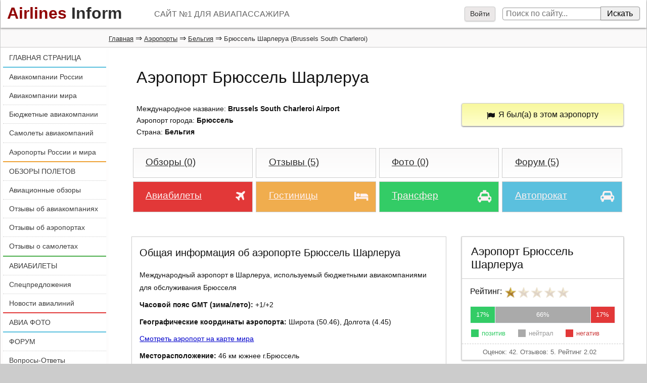

--- FILE ---
content_type: text/html; charset=windows-1251
request_url: https://airport.airlines-inform.ru/brussels-south-charleroi.html
body_size: 14930
content:
<!DOCTYPE html>
<html>
<head>
	
	<style>
		@font-face {
		  font-family: 'FontAwesome';
		  src: url('/bitrix/templates/AIR20/fonts/fontawesome-webfont.eot?v=4.7.0');
		  src: url('/bitrix/templates/AIR20/fonts/fontawesome-webfont.eot?#iefix&v=4.7.0') format('embedded-opentype'), url('/bitrix/templates/AIR20/fonts/fontawesome-webfont.woff2?v=4.7.0') format('woff2'), url('/bitrix/templates/AIR20/fonts/fontawesome-webfont.woff?v=4.7.0') format('woff'), url('/bitrix/templates/AIR20/fonts/fontawesome-webfont.ttf?v=4.7.0') format('truetype'), url('/bitrix/templates/AIR20/fonts/fontawesome-webfont.svg?v=4.7.0#fontawesomeregular') format('svg');
		  font-weight: normal;
		  font-style: normal;		  
		  font-display: swap;
		}
	</style>
	<link rel="preload" href="/bitrix/templates/AIR20/font/fontawesome-webfont.woff" as="font" type="font/woff2" crossorigin>
	
	
<link rel="shortcut icon" href="https://www.airlines-inform.ru/bitrix/templates/AIR20/images/favicon.ico" type="image/x-icon">
<link rel="canonical" href="https://airport.airlines-inform.ru/brussels-south-charleroi.html" />
<meta http-equiv="Content-Type" content="text/html; charset=windows-1251">
<title>Аэропорт Брюссель Шарлеруа (Brussels South Charleroi Airport)</title>
<meta name="description" content="Аэропорт Брюссель Шарлеруа (Brussels South Charleroi Airport). Общая информация, телефон и сайт аэропорта Брюссель Шарлеруа, обзоры и отзывы пассажиров об аэропорте Брюссель Шарлеруа, гостиницы, трансфер, аренда авто в аэропорту.">
<meta name="keywords" content="Аэропорт Брюссель Шарлеруа телефон справочная сайт аэропорт Брюссель Шарлеруа отзывы гостиницы Брюссель Шарлеруа аренда авто, Аэропорт Brussels South Charleroi телефон справочная сайт аэропорт Brussels South Charleroi отзывы">
<meta name="viewport" content="width=device-width, initial-scale=1">
<META NAME="ROBOTS" content="ALL">


<script>
var resolut = Math.round(window.outerWidth*0.78);
document.cookie='resolution='+resolut+'; path=/';
</script>


<link href="/bitrix/js/main/core/css/core.css?1308106319" type="text/css" rel="stylesheet">
<link href="/bitrix/js/socialservices/css/ss.css?1308106329" type="text/css" rel="stylesheet">
<link href="/bitrix/js/main/core/css/core_window.css?1308106320" type="text/css" rel="stylesheet">
<link href="/bitrix/templates/AIR20/styles.css?1751341115" type="text/css" rel="stylesheet">

<link onload="this.rel='stylesheet'" rel="preload" as="style" type="text/css" href="https://www.airlines-inform.ru/bitrix/templates/AIR20/js/fancybox2/jquery.fancybox-1.3.4.css?01" />

<script src="https://cdn.adfinity.pro/code/airlines-inform.ru/adfinity.js" async></script>


<script src="/bitrix/templates/AIR20/js/jquery.min.js" type="text/javascript"></script>


<script type="text/javascript" src="/bitrix/js/main/core/core.js?1308106324"></script>
<script type="text/javascript">BX.message({'LANGUAGE_ID':'ru','FORMAT_DATE':'DD.MM.YYYY','FORMAT_DATETIME':'DD.MM.YYYY HH:MI:SS','COOKIE_PREFIX':'BITRIX_SM','bitrix_sessid':'0de5ac4173dde2a818fb505d59ef19a2','JS_CORE_LOADING':'Загрузка...','JS_CORE_WINDOW_CLOSE':'Закрыть','JS_CORE_WINDOW_EXPAND':'Развернуть','JS_CORE_WINDOW_NARROW':'Свернуть в окно','JS_CORE_WINDOW_SAVE':'Сохранить','JS_CORE_WINDOW_CANCEL':'Отменить','JS_CORE_H':'ч','JS_CORE_M':'м','JS_CORE_S':'с'})</script>
<script type="text/javascript" async defer src="/bitrix/js/main/core/core_ajax.js?1308106320"></script>
<script type="text/javascript" src="/bitrix/js/main/session.js?1308106306"></script>
<script type="text/javascript">
bxSession.Expand(1440, '0de5ac4173dde2a818fb505d59ef19a2', false, 'ef47dd01f931ce994f35637ab665ea02');
</script>

<script type="text/javascript" async defer src="https://www.airlines-inform.ru/bitrix/templates/AIR20/js/openapi.js?16"></script>
<script type="text/javascript">
BX.ready(function(){VK.init({apiId: '4430425'});});

function BxVKAuthInfo(response) 
{
	console.log(response);
	
	var url_err = '/brussels-south-charleroi.html?auth_service_id=VKontakte&auth_service_error=1&CODE=brussels-south-charleroi&ver=2';
	if(response.session) 
	{
		var photo_big = "";
		VK.api("getProfiles", {
			uids : response.session.mid,
			fields : "photo_big"
		}, function(dataa){			
			photo_big = dataa.response[0]["photo_big"];	
			var url_post = '/brussels-south-charleroi.html?login=yes&CODE=brussels-south-charleroi&ver=2';
			var url_ok = '/brussels-south-charleroi.html?CODE=brussels-south-charleroi&ver=2';
			var data = {
				"auth_service_id": "VKontakte",
				"vk_session": response.session,
				"photo_big": photo_big
			};
			BX.ajax.post(url_post, data, function(res){ window.location = (res == "OK"? url_ok : url_err);});	
			
		}); 
		

	} 
	else 
	{
		window.location = url_err;
	}
}
</script>

<script type="text/javascript" src="/bitrix/js/main/core/core_window.js?1308106320"></script>
<script type="text/javascript" async defer src="/bitrix/js/socialservices/ss.js?1308106327"></script>
<script type="text/javascript" src="/bitrix/js/main/core/core_window.js"></script>
<script type="text/javascript" async defer src="/bitrix/js/main/core/core_ajax.js"></script>
<script src="https://www.airlines-inform.ru/bitrix/templates/AIR20/js/autoresize.js?2" type="text/javascript"></script>
<script src="/bitrix/templates/AIR20/js/script.js?57" type="text/javascript"></script>
<script src="https://www.airlines-inform.ru/bitrix/templates/AIR20/js/preLoad.ai.js?15910" type="text/javascript"></script>
<script  type="text/javascript" src="https://www.airlines-inform.ru/bitrix/templates/AIR20/modules/photos/scripts.js?007"></script>










<script src="https://www.airlines-inform.ru/bitrix/templates/AIR20/js/fancybox2/jquery.fancybox-1.3.4.pack.js" type="text/javascript"></script>



<script type="text/javascript">

	function showhidemenu(){
		if($(".mobile-left").length>0){
			$(".mobile-left").removeClass("mobile-left");	
			$("#overmenu").remove();
			$("#close-menu").hide();		
		}
		else{	
			
			$("#center, #center1, #center2").prepend("<div id='overmenu'></div>");
			$("#overmenu").height($("body").height());
			$("#overmenu").show();
			$("#overmenu").unbind("click");
			$("#overmenu").bind("click", function(){showhidemenu();});
			$("#left").addClass("mobile-left");
			$("#close-menu").show();			
		}
	}
	

	$(window).scroll(function(){
		if($(window).scrollTop() >= 3000){
			$('.roll-button').fadeIn(1000);
			//$('#ajx-pagination').fadeIn(1000);
			
		}
		else{
			$('.roll-button').fadeOut(1000);
			//$('#ajx-pagination').fadeOut(1000);
		}		
		
		
		var rightHeight = 0;
		rightHeight = $("#right").height();
		if(!rightHeight)
			rightHeight = $("#right3").height();
		//console.log(rightHeight);
		
			
		if($(window).width() > "1279"){
	    	
	    	if($(window).scrollTop() > rightHeight+150)
	    		$('.adv2').addClass('adv2fixed');
	    	else
	    		$('.adv2').removeClass('adv2fixed');
	    		

	    		    			    		if($(window).scrollTop() > 1600 && $(window).scrollTop() < 2000)
	    			    		$('.adv1').addClass('adv2fixed1');
	    	else{
	    		$('.adv1').removeClass('adv2fixed1');	    			    		
	    	}
	    		    }
	    
	    if($(window).width() >= "940" && $(window).width() <= "1279"){	    	
	    	if($(window).scrollTop() > $("#left-left").height()+150 && $(window).scrollTop() < 2000)
	    		$('.adv2').addClass('adv2fixed');
	    	else
	    		$('.adv2').removeClass('adv2fixed');	    		
	    	
	    }
	    
	    if($(window).width() <= 940){	    	
	    	
	    		$('.hide940').hide();	    		
	    	
	    }
	    
	    if($(window).scrollTop() >= 2000){
	    		$('.social-share').addClass('adv2fixed');
	    		$('.social-share').css('width', ($('#menuleft').width())+'px');
	    		$('#opros').addClass('adv2fixed');
	    		$('#opros').css('width', ($('#menuleft').width())+'px');
	    		$('#opros').css('top', '130px');
	    	}
	    	else{
	    		$('.social-share').removeClass('adv2fixed');
	    		$('.social-share').css('width', '100%');
	    		$('#opros').removeClass('adv2fixed');
	    		$('#opros').css('width', '100%');
	    	}
		
		
	});

  $(function(){
  	

  	
  	$(".message-photo-admin>a, .message-photo>a, a.fancybox").fancybox({titleShow: 'false', width: 'auto'});

  	
  	  	$('.my-profile').hover(function(){
  		$('.my-profile-menu').show();
  	});
  	$('.my-profile').click(function(){
  		$('.my-profile-menu').show();
  	});
  	
  	
  	$('#auth-profile').hover(function(){
  		$('.auth-menu-box').show();
  	});
  	$('#auth-profile').click(function(){
  		$('.auth-menu-box').show();
  	});
  	
  	
  	$('#center1, #center, #left-left, #greytop, #top').hover(function(){
  		$('.my-profile-menu').hide();
  		$('.auth-menu-box').hide();
  	});
  	
  	if($("#right").length)
  		$('.adv1').hide();
  	
  	$('.roll-button').click(function(){$('.roll-button').fadeOut(300);});
  	
  	/*var resolut = Math.round($(window).width()*0.78);  	
    document.cookie='resolution='+resolut+'; path=/';*/
    
    $('#over').css('height', $(document).height());
   	$('#over').css('width', '100%');
   	$(document).keydown(
		function(event){
	  		if(event.keyCode == '27')
	  			{$('#over').css('display', 'none'); $('.hidew').css('display', 'none');}  
		}	       
    );
    $("#over").click(function(){
    	$('#over').css('display', 'none'); $('.hidew').css('display', 'none');
    });
    
    
    
    if($('body').height() < 1800){
    	$(".adv1").css('display', 'none');
    }
    
    if($(window).width() < 1279){
    	//$("#right3").css('display', 'none');
    }
    
	$(".auth_forgot").click(function(){
		$('.hidew').css('display', 'none');
		$(".forgot_window").load("/tm-scripts/forgot.php?ver=2");
		$(".forgot_window").show();		
		
	});
	
	$(".auth_register").click(function(){
		$('.hidew').css('display', 'none');
		$(".register_window").load("/tm-scripts/register.php?ver=2&success=/brussels-south-charleroi.html?CODE=brussels-south-charleroi&ver=2");
		$(".register_window").show();		
		
	});
	
   
    
  });
  

</script>




<!--[if lt IE 9]>
        <script src="/bitrix/templates/AIR20/js/html5shiv.js"></script>
        <script src="/bitrix/templates/AIR20/js/respond.min.js"></script>
<![endif]-->



<!-- Yandex.RTB -->
<script>window.yaContextCb=window.yaContextCb||[]</script>
<script src="https://yandex.ru/ads/system/context.js" async></script>


<script data-noptimize="1" data-cfasync="false" data-wpfc-render="false">
(function () {
var script = document.createElement("script");
script.async = 1;
script.src = 'https://mn-tz.com/Mzc2MjA.js?t=37620';
document.head.appendChild(script);
})();
</script>

</head>


<body>


	
	
	
<a name="up"></a>



<div id="page">

	

	



<div id="over"></div>
	
<div class="auth_window hidew">
<div id='noticeauth' class='notauthred'></div>


<form method="post" target="_top" action="/brussels-south-charleroi.html?login=yes&amp;CODE=brussels-south-charleroi&amp;ver=2">
	<input type="hidden" name="backurl" value="/brussels-south-charleroi.html?CODE=brussels-south-charleroi&amp;ver=2" />
	<input type="hidden" name="AUTH_FORM" value="Y" />
	<input type="hidden" name="TYPE" value="AUTH" />
	<input class='auth_input auth_l' placeholder="Логин" type="text" name="USER_LOGIN" maxlength="50" value="" />
	<input class='auth_input auth_p' placeholder="Пароль" type="password" name="USER_PASSWORD" maxlength="50"  />
	
		<div class="chkme">
<input checked="checked" type="checkbox" id="USER_REMEMBER_frm" name="USER_REMEMBER" value="Y" />
<label for="USER_REMEMBER_frm" title="Запомнить меня на этом компьютере">Запомнить меня</label>
		</div>


	<input class="buy_button_auth auth_but" type="submit" name="Login" value="Войти" />

		
		    			<noindex><a class="reg_but auth_register" href="javascript:void(0);" rel="nofollow">Регистрация</a></noindex>
			


	    			<noindex><a class="auth_forgot" href="javascript:void(0);" rel="nofollow">Забыли свой пароль?</a></noindex>
		
<div class="auth_ico">
<div class="bx-auth-serv-icons">
	<a title="ВКонтакте" href="javascript:void(0)" 
				onclick="VK.Auth.login(BxVKAuthInfo,4);"
				
	><i class="bx-ss-icon vkontakte"></i></a>
	<a title="Face**k" href="javascript:void(0)" 
									onclick="BX.util.popup('https://www.facebook.com/dialog/oauth?client_id=362393030505897&redirect_uri=https%3A%2F%2Fwww.airlines-inform.ru%2Findex.php%3Fauth_service_id%3DFace**k&scope=email&display=popup', 580, 400)"
							
	><i class="bx-ss-icon facebook"></i></a>
	<a title="Яндекс" href="javascript:void(0)" 
				onclick="BxShowAuthFloat('YandexOpenID', 'form')"
				
	><i class="bx-ss-icon yandex"></i></a>
	<a title="Mail.Ru" href="javascript:void(0)" 
				onclick="BxShowAuthFloat('MailRuOpenID', 'form')"
				
	><i class="bx-ss-icon openid-mail-ru"></i></a>
	<a title="Livejournal" href="javascript:void(0)" 
				onclick="BxShowAuthFloat('Livejournal', 'form')"
				
	><i class="bx-ss-icon livejournal"></i></a>
</div>
</div>
</form>





<div style="display:none">
<div id="bx_auth_float" class="bx-auth-float">



<div class="bx-auth">
	<form method="post" name="bx_auth_servicesform" target="_top" action="/brussels-south-charleroi.html?login=yes&amp;amp;CODE=brussels-south-charleroi&amp;amp;ver=2">
		<div class="bx-auth-title">Войти как пользователь</div>
		<div class="bx-auth-note">Вы можете войти на сайт, если вы зарегистрированы на одном из этих сервисов:</div>
		<div class="bx-auth-services">


			<div><a href="javascript:void(0)" onclick="BxShowAuthService('VKontakte', 'form')" id="bx_auth_href_formVKontakte"><i class="bx-ss-icon vkontakte"></i><b>ВКонтакте</b></a></div>
			<div><a href="javascript:void(0)" onclick="BxShowAuthService('Face**k', 'form')" id="bx_auth_href_formFace**k"><i class="bx-ss-icon facebook"></i><b>Face**k</b></a></div>
			<div><a href="javascript:void(0)" onclick="BxShowAuthService('YandexOpenID', 'form')" id="bx_auth_href_formYandexOpenID"><i class="bx-ss-icon yandex"></i><b>Яндекс</b></a></div>
			<div><a href="javascript:void(0)" onclick="BxShowAuthService('MailRuOpenID', 'form')" id="bx_auth_href_formMailRuOpenID"><i class="bx-ss-icon openid-mail-ru"></i><b>Mail.Ru</b></a></div>
			<div><a href="javascript:void(0)" onclick="BxShowAuthService('Livejournal', 'form')" id="bx_auth_href_formLivejournal"><i class="bx-ss-icon livejournal"></i><b>Livejournal</b></a></div>
		</div>
		<div class="bx-auth-line"></div>
		<div class="bx-auth-service-form" id="bx_auth_servform" style="display:none">
			<div id="bx_auth_serv_formVKontakte" style="display:none">
<a href="javascript:void(0)" onclick="VK.Auth.login(BxVKAuthInfo,4);" class="bx-ss-button vkontakte-button"></a><span class="bx-spacer"></span><span>Используйте вашу учетную запись VKontakte.ru для входа на сайт.</span></div>
			<div id="bx_auth_serv_formFace**k" style="display:none"><a href="javascript:void(0)" onclick="BX.util.popup('https://www.facebook.com/dialog/oauth?client_id=362393030505897&amp;redirect_uri=http%3A%2F%2Fairport.airlines-inform.ru%2Fbrussels-south-charleroi.html%3Fauth_service_id%3DFace**k%26CODE%3Dbrussels-south-charleroi%26ver%3D2&amp;scope=email&amp;display=popup', 580, 400)" class="bx-ss-button facebook-button andnone"></a><span class="bx-spacer"></span><span>Используйте вашу учетную запись на Face**k.com для входа на сайт.</span></div>
			<div id="bx_auth_serv_formYandexOpenID" style="display:none">
<span class="bx-ss-icon openid"></span>
<input type="text" name="OPENID_IDENTITY_YANDEX" value="" size="20" />
<span>@yandex.ru</span>
<input type="submit" class="button" name="" value="Войти" />
</div>
			<div id="bx_auth_serv_formMailRuOpenID" style="display:none">
<span class="bx-ss-icon openid"></span>
<input type="text" name="OPENID_IDENTITY_MAILRU" value="" size="20" />
<span>@mail.ru</span>
<input type="submit" class="button" name="" value="Войти" />
</div>
			<div id="bx_auth_serv_formLivejournal" style="display:none">
<span class="bx-ss-icon openid"></span>
<input type="text" name="OPENID_IDENTITY_LIVEJOURNAL" value="" size="20" />
<span>.livejournal.com</span>
<input type="submit" class="button" name="" value="Войти" />
</div>
		</div>
		<input type="hidden" name="auth_service_id" value="" />
	</form>
</div>

</div>
</div>



<span class="privacy-attention-auth">Авторизовываясь, Вы подтверждаете свое согласие со всеми пунктами <a target="_blank" href="https://www.airlines-inform.ru/privacy/">СОГЛАШЕНИЯ О КОНФИДЕНЦИАЛЬНОСТИ</a></span>
</div>
<div class="forgot_window hidew">
</div>

<div class="register_window hidew">
</div>

		
	<div id="ajax-loader"><img src="https://www.airlines-inform.ru/bitrix/templates/AIR/images/ajax-loader.gif" /></div>
	
	

	
	<header id="top">	
		<a class="logo" href="https://www.airlines-inform.ru/"><font class="airlines">Airlines</font>&nbsp;<font class="inform">Inform</font></a>	  
	 		<div id="slogan">
	 			САЙТ №1 ДЛЯ АВИАПАССАЖИРА	 		</div>
	  		<div id="menubutton">
	  			
	   			<a onclick="showhidemenu();" class="filter_set" href="javascript:void(0);">Меню<i id="close-menu" >&times;</i></a>
	  		</div>
	</header>
	<div id="poisktop">
		<form action="/search/">
							<a onclick="$('.auth_window').css('display', 'block'); $('#over').css('display', 'block');" href="javascript:void(0);">Войти</a>
			  	
			
			<input name="q" class="sitepoisk" type="text" x-webkit-speech="x-webkit-speech" placeholder="Поиск по сайту...">
			<input class="spbutton" type="submit" value="Искать">
			
		</form>
	</div>
	
	
	
		<div id="greytop">
  		<div id="kroshki">  			
  			<div class="bread-itemscope" itemscope itemtype="http://schema.org/BreadcrumbList"><span itemprop="itemListElement" itemscope itemtype="http://schema.org/ListItem"><a itemprop="item" href="https://www.airlines-inform.ru" title="Главная"><span itemprop="name">Главная</span></a><meta itemprop="position" content="1"/></span></span>&nbsp;&rArr;&nbsp;<span itemprop="itemListElement" itemscope itemtype="http://schema.org/ListItem"><a itemprop="item" href="/" title="Аэропорты"><span itemprop="name">Аэропорты</span></a><meta itemprop="position" content="2"/></span></span>&nbsp;&rArr;&nbsp;<span itemprop="itemListElement" itemscope itemtype="http://schema.org/ListItem"><a itemprop="item" href="/Belgium/" title="Бельгия"><span itemprop="name">Бельгия</span></a><meta itemprop="position" content="3"/></span></span>&nbsp;&rArr;&nbsp;<span class="bc">Брюссель Шарлеруа (Brussels South Charleroi)</span></div>		</div>
	</div>
		<div id="left-left">
		<div id="left">			
			<div class="roll-button"><a href="#up">Наверх&nbsp;&#9650;</a></div>
			<div id="ajx-pagination"></div>
			
			


<nav id="menuleft"> 
	<div class="menu1"> 
			
									<a  class='lastlink' title="ГЛАВНАЯ СТРАНИЦА" href="https://www.airlines-inform.ru/">ГЛАВНАЯ СТРАНИЦА</a>
						</div>
			<div class="menu2">
						
									<a   title="Авиакомпании России" href="https://www.airlines-inform.ru/russian_airlines/">Авиакомпании России</a>
						
									<a   title="Авиакомпании  мира" href="https://www.airlines-inform.ru/world_airlines/">Авиакомпании  мира</a>
						
									<a   title="Бюджетные авиакомпании" href="https://www.airlines-inform.ru/low_cost_airlines/">Бюджетные авиакомпании</a>
						
									<a   title="Самолеты авиакомпаний" href="https://www.airlines-inform.ru/commercial-aircraft/">Самолеты авиакомпаний</a>
						
									<a  class='lastlink' title="Аэропорты России и мира" href="https://airport.airlines-inform.ru/">Аэропорты России и мира</a>
						</div>
			<div class="menu3">
						
									<a   title="ОБЗОРЫ ПОЛЕТОВ" href="https://www.airlines-inform.ru/reviews/">ОБЗОРЫ ПОЛЕТОВ</a>
						
									<a   title="Авиационные обзоры" href="https://www.airlines-inform.ru/aviareport/">Авиационные обзоры</a>
						
									<a   title="Отзывы об авиакомпаниях" href="https://www.airlines-inform.ru/about_airline/">Отзывы об авиакомпаниях</a>
						
									<a   title="Отзывы об аэропортах" href="https://airport.airlines-inform.ru/airport-reviews/">Отзывы об аэропортах</a>
						
									<a  class='lastlink' title="Отзывы о самолетах" href="https://www.airlines-inform.ru/aircraft-reviews/">Отзывы о самолетах</a>
						</div>
			<div class="menu4">
						
									<a   title="АВИАБИЛЕТЫ" href="https://www.airlines-inform.ru/ticket/">АВИАБИЛЕТЫ</a>
						
									<a   title="Спецпредложения" href="https://www.airlines-inform.ru/sales/">Спецпредложения</a>
						
									<a  class='lastlink' title="Новости авиалиний" href="https://www.airlines-inform.ru/news/">Новости авиалиний</a>
						</div>
			<div class="menu5">
						
									<a  class='lastlink' title="АВИА ФОТО" href="https://photo.airlines-inform.ru/">АВИА ФОТО</a>
						</div>
			<div class="menu6">
						
									<a   title="ФОРУМ" href="https://forum.airlines-inform.ru/">ФОРУМ</a>
						
									<a  class='lastlink' title="Вопросы-Ответы" href="https://otvet.airlines-inform.ru/">Вопросы-Ответы</a>
						</div>
</nav>




 </td></tr>
			
			
						<div id="shareblock">
	

<script>
 $(function(){
 	//console.log($("title").html());
 	euri = $("title").html();
 	$(".twi").attr("href", encodeURI("https://twitter.com/share?url=https://airport.airlines-inform.ru/brussels-south-charleroi.html?ver=2&text="+euri));
 	$(".vki").attr("href", encodeURI("http://vk.com/share.php?url=https://airport.airlines-inform.ru/brussels-south-charleroi.html?ver=2&title="+euri+"&noparse=true"));
 });
</script>
		
			
			<aside class="social-share">
<div class="rovno-center1"><div class="rovno-center2">
				<p class="title">Поделиться:</p>
				<a target="_blank" rel="nofollow" href="https://www.facebook.com/sharer/sharer.php?u=https://airport.airlines-inform.ru/brussels-south-charleroi.html?ver=2" class="share-icon fbi"></a>
				<a target="_blank" rel="nofollow" href="http://www.odnoklassniki.ru/dk?st.cmd=addShare&st.s=1&st._surl=https://airport.airlines-inform.ru/brussels-south-charleroi.html?ver=2&st.comments=Airlines Inform - Р°РІРёР°РєРѕРјРїР°РЅРёРё Р РѕСЃСЃРёРё Рё Р°РІРёР°Р»РёРЅРёРё РјРёСЂР°" class="share-icon odi"></a>
				<a target="_blank" rel="nofollow" href="https://twitter.com/share?url=https://airport.airlines-inform.ru/brussels-south-charleroi.html?ver=2&text=Airlines Inform - Р°РІРёР°РєРѕРјРїР°РЅРёРё Р РѕСЃСЃРёРё Рё Р°РІРёР°Р»РёРЅРёРё РјРёСЂР°" class="share-icon twi"></a>
				<a target="_blank" rel="nofollow" href="http://vk.com/share.php?url=https://airport.airlines-inform.ru/brussels-south-charleroi.html?ver=2&title=Airlines Inform - Р°РІРёР°РєРѕРјРїР°РЅРёРё Р РѕСЃСЃРёРё Рё Р°РІРёР°Р»РёРЅРёРё РјРёСЂР°&description=РђР’РРђРљРћРњРџРђРќРР Р РћРЎРЎРР Р РђР’РРђР›РРќРР РњРР Рђ. Р’СЃРµ Р°РІРёР°РєРѕРјРїР°РЅРёРё РјРёСЂР°. РЎСЃС‹Р»РєРё РЅР° СЃР°Р№С‚С‹ Р°РІРёР°РєРѕРјРїР°РЅРёР№, РѕС‚Р·С‹РІС‹ РѕР± Р°РІРёР°РєРѕРјРїР°РЅРёСЏС…, СЂРµР№С‚РёРЅРіРё Р°РІРёР°РєРѕРјРїР°РЅРёР№, РЅРѕРІРѕСЃС‚Рё Р°РІРёР°Р»РёРЅРёР№, СЃРїРµС†РїСЂРµРґР»РѕР¶РµРЅРёСЏ Рё СЂР°СЃРїСЂРѕРґР°Р¶Рё Р°РІРёР°Р±РёР»РµС‚РѕРІ,  СЃРѕРІРµС‚С‹ Р°РІРёР°РїР°СЃСЃР°Р¶РёСЂР°Рј,  Р±СЋРґР¶РµС‚РЅС‹Рµ Р°РІРёР°РєРѕРјРїР°РЅРёРё, Р°РІРёР°Р±РёР»РµС‚С‹.&noparse=true" class="share-icon vki"></a>
				<div class="clear"></div>	
</div>	</div>		
</aside>
</div>						
			

			
			
							 



<a title="Официальный Telegram-канал Airlines-Inform.ru" style="width: 100%; position: relative; overflow: hidden; display: block; margin-bottom: -20px;" href='https://t.me/Airlines_Inform'>
<video style="z-index: 10; position: relative; width: 100%;" src='https://www.airlines-inform.ru/upload/tg2.mp4' loop autoplay muted></video>
<div style="z-index: 20; display: block; position: absolute; bottom: 0px; left: -200px; width: 500px; height: 30px; background: #fff;"></div>
</a>


<aside style="z-index: 30;" class="podpiska bluefon"> 

  <p class="title">Подписаться:</p>

	






<script>
function recaptcha(){
	$.ajax({
				type: 'GET',
				url: '/yenisite-services/captcha_reload.php',						          
				success: function(data) {
					$("#captcha_sid").val(data); 
					$("#captcha_img").attr("src", "/bitrix/tools/captcha.php?captcha_sid="+data); 
				}						          
			});
}
$(function(){
	$("#ajax-subscribe").click(function(){ 
		
		var msg   = $('#subform').serialize();
		
        $.ajax({
          type: 'POST',
          url: '/subscribe/ajax_index.php',
          data: msg,
          success: function(data) {
          			recaptcha();
		            	$("#subok").html("");
          	$("#suberror").html("");
            if(data == "ok" || data == "ok2"){
            	$("#hideitifexist").hide();
            	$("#subok").html("<b>Вы подписаны!</b><a class='editsub' href='/personal/user/subscribe/'>Управление подпиской</a>");
            }
            if(data == "error")
            	$("#suberror").html("Ошибка! проверьте правильность E-mail");
            if(data == "error_auth")
            	$("#suberror").html("<br/>Ошибка! Данный e-mail принадлежит зарегистрированному пользователю. Авторизуйтесь, либо <a href='/project/'>свяжитесь с нами</a> указав ваш e-mail");
             if(data == "error_active"){
            	$("#suberror").html("<br/>Подписка для данного e-mail была ранее удалена, для восстановления подписки <a href='/project/'>свяжитесь с нами</a> указав ваш e-mail");
            }
            if(data == "captcha_error"){
            	$("#suberror").html("Неверный защитный код");
            }
            if(data == "error_user_email"){
            	$("#suberror").html("<br/> Вы не можете оформить подписку для другого e-mail в авторизованном состоянии");
            }
            if(data == "error_email_ai"){
            	$("#suberror").html("<br/> Спасибо, что хотите подписать нас на подписку, но мы уже подписаны!");
            }
          }          
        });
		return false;
	});
});
</script>


<div class="subscribe-form">
<form method="post" action="/subscribe/ajax_index.php" id="subform">
	<div id="hideitifexist">
	<input type="hidden" name="action" value="subscribe" />




<span  id="span1">
	<label for="sf_RUB_ID_1">
	<input type="checkbox" name="ID[]" id="sf_RUB_ID_1" value="1" checked /> Новости авиалиний	</label><br />
</span>


<span  id="span2">
	<label for="sf_RUB_ID_2">
	<input type="checkbox" name="ID[]" id="sf_RUB_ID_2" value="2" checked /> Спецпредложения	</label><br />
</span>


<span  id="span6">
	<label for="sf_RUB_ID_6">
	<input type="checkbox" name="ID[]" id="sf_RUB_ID_6" value="6" checked /> Авиа обзоры	</label><br />
</span>

<table  border="0" cellspacing="0" cellpadding="0" align="center">
			<tr>
			<td>
								<span class="captitle">Введите код с картинки: <a class="punktir relcap" href="javascript:void(0);" onclick="recaptcha();">Другой код</a></span>
				<input size="7" class="input-captcha" id="captcha_word" autocomplete="off" class="subscr_email" type="text"  name="captcha_word"  value="" />
				<img id="captcha_img" src="/bitrix/tools/captcha.php?captcha_sid=f8bd69a3cb4f7c88e4290234c79366a2" alt="CAPTCHA" />
				<input id="captcha_sid" type="hidden" name="captcha_sid" value="f8bd69a3cb4f7c88e4290234c79366a2" />
				
			</td>
		</tr>
		<tr>
		<td>
<div  class='subscribe' align='center'>			
			<input class="subscr_email" type="text" name="email" size="20" value="
Введите свой e-mail" onblur="if(this.value=='') this.value='Введите свой e-mail';" onfocus="if(this.value=='Введите свой e-mail') this.value='';"
 title="Введите ваш e-mail" />&nbsp;
 
 

 <input  id="ajax-subscribe" type="submit" class="subscr servbutton" name="OK" value="Подписаться" /></td>
 </div>
 
 
 
 
	</tr>
	
</table>
</div>

			<div id="subok">
				
				
			</div>
			<div id="suberror" style="color: red;" ></div>

</form>
</div>
<p class="privacy-attention-mini"><i class="privacy-attention-red">Внимание!</i> Оформляя подписку, Вы подтверждаете свое согласие со всеми пунктами <a target="_blank" href="https://www.airlines-inform.ru/privacy/">СОГЛАШЕНИЯ О КОНФИДЕНЦИАЛЬНОСТИ</a></p>
</aside>
								<div class="adv1">
				
				<div class="planefam invis940">
<a href="/bitrix/rk.php?id=86&amp;event1=banner&amp;event2=click&amp;event3=1+%2F+%5B86%5D+%5BMAIN_LEFT_REVIEW%5D+%CD%EE%E2%FB%E9+%C0%C8+-+%E1%E0%ED%ED%E5%F0+1+-+%CC%E8%ED%E8%EB%E0%E9%ED%E5%F0+%28%EB%E5%E2%FB%E9+%E1%E0%ED%E5%F0+%E2+%EE%E1%E7%EE%F0%E0%F5+2.0%29+-+%DF%ED%E4%E5%EA%F1+RTB&amp;goto=https%3A%2F%2Fminiliner.ru%2F"><img alt="Минилайнер - коллекционные модели самолетов" src="https://cdn.airlines-inform.ru/images/aircraft/miniliner-logo-420.png" style="margin-top: 0.6em; margin-bottom: -1em;"></a>
</div>
<br />
<!-- Yandex.RTB R-A-27149-1 -->
<div id="yandex_rtb_R-A-27149-1"></div>
<script type="text/javascript">
    (function(w, d, n, s, t) {
        w[n] = w[n] || [];
        w[n].push(function() {
            Ya.Context.AdvManager.render({
                blockId: "R-A-27149-1",
                renderTo: "yandex_rtb_R-A-27149-1",
                async: true
            });
        });
        t = d.getElementsByTagName("script")[0];
        s = d.createElement("script");
        s.type = "text/javascript";
        s.src = "//an.yandex.ru/system/context.js";
        s.async = true;
        t.parentNode.insertBefore(s, t);
    })(this, this.document, "yandexContextAsyncCallbacks");
</script>				</div>
														
						
		</div>
		
						
		
		
		
		
		
	</div>
 
<link rel="stylesheet" href="/bitrix/templates/AIR20/fa/css/font-awesome.css"></link>

<!--https://www.brussels-charleroi-airport.com/en/flights/live/arrivals/--><!--https://www.brussels-charleroi-airport.com/en/flights/live/departures/--><!--already checked-->
<div id="center1" itemscope="" itemtype="http://schema.org/Organization">                                                        
        <h1 itemprop="name" id="h1ad">Аэропорт Брюссель Шарлеруа</h1>  
        <p class="text anons-ad" id="forum-boxforma">         
        Международное название: <strong>Brussels South Charleroi Airport</strong><br>   
             
       	Аэропорт города: <strong>Брюссель</strong>  
            <br>        
        Страна: <strong>Бельгия</strong>  
        </p>
        
        <div id="resButton" class="hideApp">
                               
                <a onclick="setStatusPassengerAirport(31450, 0); return false;" class="submit buttonyel rb32"><i class="icon-flag"></i> Я был(а) в этом аэропорту</a>
                             </div> 
                  
		<section class="fotoblok adlink hideApp" style="position: relative;">
									
			
			
			
			<a class="nabor4 blok-central" href="https://www.airlines-inform.ru/reviews/brussels-south-charleroi/">Обзоры (0)</a>
			<a class="nabor4 blok-central" href="https://airport.airlines-inform.ru/airport-reviews/brussels-south-charleroi/"> Отзывы (5)</a>
			<a class="nabor4 blok-central" href="https://photo.airlines-inform.ru/brussels-south-charleroi.html">Фото (0) </a>
			<a class="nabor4 blok-central" href="https://forum.airlines-inform.ru/brussels-south-charleroi/">Форум (5) </a>
			<a target="_blank" class="nabor4 airport-partlink btn-danger" href="https://bilet.airlines-inform.ru/?destination_iata=BRU&marker=11182.CRL" title="Найти и купить дешевые авиабилеты в город Брюссель">
				Авиабилеты <i class="fa fa-plane"></i>
			</a>
						<a target="_blank" rel="external noopener noreferrer" class="nabor4 airport-partlink btn-warning" href="https://tp.media/r?marker=11182.ai-airport-link&trs=37620&p=7038&u=https%3A%2F%2Fostrovok.ru%2Fhotel%2Fbelgium%2Fbrussels_south%2F" title="Бронировать отель рядом с аэропортом Брюссель Шарлеруа">
				Гостиницы <i class="fa fa-hotel"></i>
			</a>
			
			<a target="_blank" rel="external noopener noreferrer" class="nabor4 airport-partlink btn-success" href="https://airport.airlines-inform.ru/aeroport-transfer/CRL/" title="Заказать трансфер, чтобы добраться в аэропорт из города и наоборот">
				Трансфер <i class="fa fa-taxi"></i>
			</a>
			
			
						<a onclick="$('#addFoto').show();$('#over').show();return false;" target="_blank" rel="external noopener noreferrer" class="nabor4 airport-partlink btn-info" target="_blank" href="https://a-prokat.ru/rent-car.htm">
				Автопрокат <i class="fa fa-car"></i>
			</a>
			
			
			
		</section>
		
		
		
		
				
		<section class="ad-infoblok" id="mainBlock">    
  
  <article class="aird-left" id="mainBlockLeft">
  	<a class="ancor" name="info"></a>
      
  <div class="aird-left1 text blok-central white posrel" style="margin-top: 0 !important;">
   <h3>Общая информация об аэропорте Брюссель Шарлеруа</h3>
<p> 
	
<span itemprop="description">Международный аэропорт в Шарлеруа, используемый бюджетными авиакомпаниями для обслуживания Брюсселя</span></p>
<p><strong>Часовой пояс GMT (зима/лето):</strong>  +1/+2</p><p><strong>Географические координаты аэропорта:</strong> Широта (50.46), Долгота (4.45)</p><p><a rel="external noopener noreferrer" target="_blank" href="https://www.google.com/maps/@50.460000,4.452778,13z">Смотреть аэропорт на карте мира</a></p>

<p><strong>Месторасположение:</strong> 46 км южнее г.Брюссель</p><p><strong>Код ИАТА:</strong> CRL</p><p><strong>Код ИКАО:</strong> EBCI</p><p><strong>Официальный cайт аэропорта:</strong> <a target="_blank" href="http://www.brussels-charleroi-airport.com" rel="external noopener noreferrer" itemprop="url">www.brussels-charleroi-airport.com</a></p>  <p><strong>Профили в соцсетях:</strong>&nbsp;<a rel="external noopener noreferrer" target="_blank" href=""></a></p>
<p><strong>Телефон справочной аэропорта:</strong>  <span itemprop="telephone">+32 78 152 722</span></p><p>
	<strong>Базовые авиакомпании:</strong> 
			<a href="https://www.airlines-inform.ru/world_airlines/Air_Belgium.html">Air Belgium</a> 
	</p>


<p>
<a href="https://www.airlines-inform.ru/ticket/bru/"> 				
				<strong>Найти дешевые авиабилеты из Брюсселя</strong>            
</a>
</p>



<p class="greycom">

	Дата последнего обновления:
	25 августа 2023
</p>
  </div>
 
 </article>  
 

 
 
 <div class="air-links">   
		 
		 <h2 class="air-links-under-img">Аэропорт Брюссель Шарлеруа</h2>
		
		
			<p>Рейтинг: 
				<img src='https://cdn.airlines-inform.ru/images/star.gif' width='22' height='22'><img src='https://cdn.airlines-inform.ru/images/star_gray.gif' width='22' height='22'><img src='https://cdn.airlines-inform.ru/images/star_gray.gif' width='22' height='22'><img src='https://cdn.airlines-inform.ru/images/star_gray.gif' width='22' height='22'><img src='https://cdn.airlines-inform.ru/images/star_gray.gif' width='22' height='22'>		 	</p>
		 				
			
			<table>
			    <tbody><tr>
			      <td width="17%" class="positiv">17%</td>
			      <td width="66%" class="neutral">66%</td>
			      <td width="17%" class="negativ">17%</td>
			    </tr>
			    </tbody>
			</table>
   
	  <ul>
	  <li class="positiv-text">позитив</li>
	  <li class="neutral-text">нейтрал</li>
	  <li class="negativ-text">негатив</li>
	  </ul> 
	  	  
<div class="small-text-grey" itemprop="aggregateRating" itemscope="" itemtype="http://schema.org/AggregateRating">
    Оценок: <span itemprop="ratingCount">42</span>. 
    Отзывов: <span itemprop="reviewCount">5</span>. 
    Рейтинг <span itemprop="ratingValue">2.02</span>
    <span class="maxrate" itemprop="bestRating">5</span> 
</div>   

  		
</div>
	<aside class="aird-right1 yellowfon hideApp"> 
		<div class="my-links-ad revlink">		
        	<a href="https://airport.airlines-inform.ru/airport-reviews/brussels-south-charleroi/"> <i class="fa fa-pencil-square-o"></i>Оставить отзыв</a>		    
			<a href="https://www.airlines-inform.ru/reviews/"> <i class="fa fa-plus-square-o"></i>Написать обзор</a>
			<a href="https://photo.airlines-inform.ru/brussels-south-charleroi.html?add=Y"><i class="fa fa-picture-o"></i>Добавить фото</a>
			<a href="https://otvet.airlines-inform.ru/brussels-south-charleroi/"><i class="fa fa-question-circle-o"></i>Задать вопрос</a>			    	     
		</div>
	</aside>  
	
	
	
<aside class="aird-right3"> 
	<ul class="rightlinks"> 
		<h3>Онлайн-сервисы аэропорта:</strong> </h3>

		
		<li><a target="_blank" rel="external noopener noreferrer" href="https://www.brussels-charleroi-airport.com/en/flights/live/arrivals/" title="Онлайн табло прилетов">Онлайн табло прилетов</a></li>
		
		<li><a target="_blank" rel="external noopener noreferrer" href="https://www.brussels-charleroi-airport.com/en/flights/live/departures/" title="Онлайн табло вылетов">Онлайн табло вылетов</a></li>
		
		</ul>
</aside>
	
	
	
	<aside id="hideAdvAir2" class="aird-right2 hideAppAdv"> 
         <div class='adfinity_block_10240'></div> 
	</aside> 

<script>
	function showHideMap(){
		var emptyHeight = $("#mainBlock").height() - $("#mainBlockLeft").height();
		var halfwGmap = $("#gmap").width()/2;
		console.log(emptyHeight);
		
		if(emptyHeight > 60) {
			var newHGmap = $("#gmap").height() - emptyHeight + 60;
			console.log(newHGmap);
			if( newHGmap < halfwGmap )
				$("#mapBlock").hide();
			else{
				
				$("#gmap").height(newHGmap);
				if((newHGmap - 60) >= halfwGmap)
					$("#gmap").height(newHGmap - 60);
				else
					$("#gmap").height(newHGmap);
			}
		}else{
			 $("#gmap").height($("#gmap").width()-20);
		}

	}
	
	$(function(){
		$(function(){
            $("#resButton").hover(
                function(){if($(".popup-status").length > 0) $(".popup-status").show();},
                function(){$(".popup-status").hide();}
            );
        });
		showHideMap();
	});
</script>  

 
 
  



</section>
 

<section class="fotoblok text margintop0 hideApp">
        

      
   	




<a class="foto4 fotolist" title="" href="https://photo.airlines-inform.ru/brussels-south-charleroi.html?add=Y" rel="ai[photo]"> 	
	<img alt="no photo" onload="cropImgHeight(this);" src="https://www.airlines-inform.ru/upload/no_foto.png" />	
	<div class="btn text-block-image">
		<span class="addlinkphoto">Добавить фото</span>
	</div>
</a>

		
<a class="foto4 fotolist" title="" href="https://photo.airlines-inform.ru/brussels-south-charleroi.html?add=Y" rel="ai[photo]"> 	
	<img alt="no photo" onload="cropImgHeight(this);" src="https://www.airlines-inform.ru/upload/no_foto.png" />	
	<div class="btn text-block-image">
		<span class="addlinkphoto">Добавить фото</span>
	</div>
</a>

		
<a class="foto4 fotolist" title="" href="https://photo.airlines-inform.ru/brussels-south-charleroi.html?add=Y" rel="ai[photo]"> 	
	<img alt="no photo" onload="cropImgHeight(this);" src="https://www.airlines-inform.ru/upload/no_foto.png" />	
	<div class="btn text-block-image">
		<span class="addlinkphoto">Добавить фото</span>
	</div>
</a>

		
<a class="foto4 fotolist" title="" href="https://photo.airlines-inform.ru/brussels-south-charleroi.html?add=Y" rel="ai[photo]"> 	
	<img alt="no photo" onload="cropImgHeight(this);" src="https://www.airlines-inform.ru/upload/no_foto.png" />	
	<div class="btn text-block-image">
		<span class="addlinkphoto">Добавить фото</span>
	</div>
</a>

		




<script type="text/javascript" src="/bitrix/templates/AIR20/js/jquery.touchSwipe.min.js?88192"></script>

 
</section>


   <section class="fotoblok">
                <div class="foto3 whiteblock">  
            <h4>Отзывы</h4>
            <article class="height12 hqual">
                
<div class="forum_data neutral">                
                

                    <span class="message_date">
                        
                        19.08.2015                        
                    </span>
                    
                                        <span class="message_author">Гость</span>
                                        
                    
                    
    
                </div>
                <a href="https://airport.airlines-inform.ru/airport-reviews/brussels-south-charleroi/#message323252" class="message-a">
                <p>
                        Ужасный аэропорт!!! И это Столица Евросоюза!!!!
Летели (с ребёнком) ночью 20.07.2015 Брюссель - в 9 утра Барселона.
Зона вылета ...как у ,,всех,,
Но если вам надо ждать ночью,то зала ожидания нет.
Вам придётся или сидеть на металических сиденьях ,с ручками 
или лежать на грязном ,за день,полу.
Как многие и делали.
В 2 часа ночи женщина ...                </p>
                </a>
            </article>
            <a href="https://airport.airlines-inform.ru/airport-reviews/brussels-south-charleroi/" class="link-allpages">Все отзывы</a>
        </div> 
                
        
        
        
                <div class="foto3 whiteblock">  
            <h4>Форум</h4>
            <article class="height12 hqual">   
                <div class="forum_data airlinecolor">
                    <span class="message_date">
                        25.08.2023                    </span>
                                       
                    <a class="message_reg" href="https://www.airlines-inform.ru/personal/user/?UID=28909">arealy</a>                    
                                    </div>
                <a href="https://forum.airlines-inform.ru/brussels-south-charleroi/#message765410" class="message-a">
                    <p>
                        Сотрудница совершенно не права. Она должна была аннулировать ваш школьный аттестат, поскольку программу первого класса, где вас учили читать и пользоваться сложным измерительным прибором - линейкой, вы не усвоили. Снова в школу!
 Гость Вероника : 
 Хочу пожаловаться на сотрудницу аэропорта, которая работает на рецепшене. Мой чемодан превышал...  
                    </p>
                </a>
            </article>
            <a href="https://forum.airlines-inform.ru/brussels-south-charleroi/" class="link-allpages">Все сообщения</a>
        </div>
            
        <div class="foto3 foto3-last whiteblock">
        <h4>Вопросы/ответы</h4>
        <article class="height12 hqual">
            <div class="message-a">Вопросов по аэропорту еще не было. Обозначьте свою проблему!</div>     
        </article>
         <a href="https://otvet.airlines-inform.ru/brussels-south-charleroi/" class="link-allpages">Задать вопрос</a>
    </div>
     
     
      </section>
        <section class="fotoblok2 text hideApp"> 
        <h2>Обзоры аэропорта Брюссель Шарлеруа</h2>
        <p>На сайте нет ни одного обзора про данный аэропорт. Станьте первым! <a href="https://www.airlines-inform.ru/reviews/">Разместить обзор</a></p>
    </section>
    

    

<div class="fotoblok hideApp">
        <!-- Yandex.RTB R-A-27149-1 -->
<div id="yandex_rtb_R-A-27149-1"></div>
<script type="text/javascript">
    (function(w, d, n, s, t) {
        w[n] = w[n] || [];
        w[n].push(function() {
            Ya.Context.AdvManager.render({
                blockId: "R-A-27149-1",
                renderTo: "yandex_rtb_R-A-27149-1",
                async: true
            });
        });
        t = d.getElementsByTagName("script")[0];
        s = d.createElement("script");
        s.type = "text/javascript";
        s.src = "//an.yandex.ru/system/context.js";
        s.async = true;
        t.parentNode.insertBefore(s, t);
    })(this, this.document, "yandexContextAsyncCallbacks");
</script></div>



<section class="mistakeinfo text greycom hideApp">
      Нашли неточность на странице? <a onclick="$('#send-error').show();$('#over').show();return false;" href="#" class="punktir">Сообщите нам</a>
</section>
        
       
</div>


<div id="send-error" class="hidew hideApp">
            <div id="errormess"></div>
            <input id="errorurl" type="hidden" name="errorurl" value="/brussels-south-charleroi.html?CODE=brussels-south-charleroi&ver=2">
            <textarea id="errortext" placeholder="Напишите что нужно изменить по Вашему мнению" rows="7" name="errortext"></textarea>           
            <input onclick="sendErrorAirport(); return false;" type="submit" value="Отправить" name="submit" class="submit subscr">
            <p class='errorcancel'>Esc - отмена</p>
 </div> 




					
					<link href="/bitrix/templates/AIR20/js/dist/css/datepicker.min.css" rel="stylesheet" type="text/css">
    				<script src="/bitrix/templates/AIR20/js/dist/js/datepicker.js?2"></script>
    				
    				
    				
    				
    				
    <div id="addFoto" class="fxd">
					<div class="aprokatForm">
						<i class="fa fa-close" onclick="$('#over').hide(); $('#addFoto').hide();"></i>
						<h2>Автопрокат в аэропорту</h2>
						<div class="aprokatInner">
							<div class="form-group pcell50">
								<input placeholder="Дата получения"  data-date-format="yyyy-mm-dd" data-auto-close="true" class="datepicker-here form-controler" id="pickup-date" type="text" name="pickup-date">
								<select id="pickup-time" name="pickup-time" class="form-control">
                            	<option value='00:00'>00:00</option><option value='00:15'>00:15</option><option value='00:30'>00:30</option><option value='00:45'>00:45</option><option value='1:00'>1:00</option><option value='1:15'>1:15</option><option value='1:30'>1:30</option><option value='1:45'>1:45</option><option value='2:00'>2:00</option><option value='2:15'>2:15</option><option value='2:30'>2:30</option><option value='2:45'>2:45</option><option value='3:00'>3:00</option><option value='3:15'>3:15</option><option value='3:30'>3:30</option><option value='3:45'>3:45</option><option value='4:00'>4:00</option><option value='4:15'>4:15</option><option value='4:30'>4:30</option><option value='4:45'>4:45</option><option value='5:00'>5:00</option><option value='5:15'>5:15</option><option value='5:30'>5:30</option><option value='5:45'>5:45</option><option value='6:00'>6:00</option><option value='6:15'>6:15</option><option value='6:30'>6:30</option><option value='6:45'>6:45</option><option value='7:00'>7:00</option><option value='7:15'>7:15</option><option value='7:30'>7:30</option><option value='7:45'>7:45</option><option value='8:00'>8:00</option><option value='8:15'>8:15</option><option value='8:30'>8:30</option><option value='8:45'>8:45</option><option value='9:00'>9:00</option><option value='9:15'>9:15</option><option value='9:30'>9:30</option><option value='9:45'>9:45</option><option selected="selected" value='10:00'>10:00</option><option value='10:15'>10:15</option><option value='10:30'>10:30</option><option value='10:45'>10:45</option><option value='11:00'>11:00</option><option value='11:15'>11:15</option><option value='11:30'>11:30</option><option value='11:45'>11:45</option><option value='12:00'>12:00</option><option value='12:15'>12:15</option><option value='12:30'>12:30</option><option value='12:45'>12:45</option><option value='13:00'>13:00</option><option value='13:15'>13:15</option><option value='13:30'>13:30</option><option value='13:45'>13:45</option><option value='14:00'>14:00</option><option value='14:15'>14:15</option><option value='14:30'>14:30</option><option value='14:45'>14:45</option><option value='15:00'>15:00</option><option value='15:15'>15:15</option><option value='15:30'>15:30</option><option value='15:45'>15:45</option><option value='16:00'>16:00</option><option value='16:15'>16:15</option><option value='16:30'>16:30</option><option value='16:45'>16:45</option><option value='17:00'>17:00</option><option value='17:15'>17:15</option><option value='17:30'>17:30</option><option value='17:45'>17:45</option><option value='18:00'>18:00</option><option value='18:15'>18:15</option><option value='18:30'>18:30</option><option value='18:45'>18:45</option><option value='19:00'>19:00</option><option value='19:15'>19:15</option><option value='19:30'>19:30</option><option value='19:45'>19:45</option><option value='20:00'>20:00</option><option value='20:15'>20:15</option><option value='20:30'>20:30</option><option value='20:45'>20:45</option><option value='21:00'>21:00</option><option value='21:15'>21:15</option><option value='21:30'>21:30</option><option value='21:45'>21:45</option><option value='22:00'>22:00</option><option value='22:15'>22:15</option><option value='22:30'>22:30</option><option value='22:45'>22:45</option><option value='23:00'>23:00</option><option value='23:15'>23:15</option><option value='23:30'>23:30</option><option value='23:45'>23:45</option>                            	</select>
	                        </div>
							<div class="form-group pcell50">
								<input placeholder="Дата возврата" data-date-format="yyyy-mm-dd" data-auto-close="true" class="datepicker-here form-controler" id="drop-date" type="text" name="drop-date">
								<select id="drop-time" name="drop-time" class="form-control">
                            	<option value='00:00'>00:00</option><option value='00:15'>00:15</option><option value='00:30'>00:30</option><option value='00:45'>00:45</option><option value='1:00'>1:00</option><option value='1:15'>1:15</option><option value='1:30'>1:30</option><option value='1:45'>1:45</option><option value='2:00'>2:00</option><option value='2:15'>2:15</option><option value='2:30'>2:30</option><option value='2:45'>2:45</option><option value='3:00'>3:00</option><option value='3:15'>3:15</option><option value='3:30'>3:30</option><option value='3:45'>3:45</option><option value='4:00'>4:00</option><option value='4:15'>4:15</option><option value='4:30'>4:30</option><option value='4:45'>4:45</option><option value='5:00'>5:00</option><option value='5:15'>5:15</option><option value='5:30'>5:30</option><option value='5:45'>5:45</option><option value='6:00'>6:00</option><option value='6:15'>6:15</option><option value='6:30'>6:30</option><option value='6:45'>6:45</option><option value='7:00'>7:00</option><option value='7:15'>7:15</option><option value='7:30'>7:30</option><option value='7:45'>7:45</option><option value='8:00'>8:00</option><option value='8:15'>8:15</option><option value='8:30'>8:30</option><option value='8:45'>8:45</option><option value='9:00'>9:00</option><option value='9:15'>9:15</option><option value='9:30'>9:30</option><option value='9:45'>9:45</option><option selected="selected" value='10:00'>10:00</option><option value='10:15'>10:15</option><option value='10:30'>10:30</option><option value='10:45'>10:45</option><option value='11:00'>11:00</option><option value='11:15'>11:15</option><option value='11:30'>11:30</option><option value='11:45'>11:45</option><option value='12:00'>12:00</option><option value='12:15'>12:15</option><option value='12:30'>12:30</option><option value='12:45'>12:45</option><option value='13:00'>13:00</option><option value='13:15'>13:15</option><option value='13:30'>13:30</option><option value='13:45'>13:45</option><option value='14:00'>14:00</option><option value='14:15'>14:15</option><option value='14:30'>14:30</option><option value='14:45'>14:45</option><option value='15:00'>15:00</option><option value='15:15'>15:15</option><option value='15:30'>15:30</option><option value='15:45'>15:45</option><option value='16:00'>16:00</option><option value='16:15'>16:15</option><option value='16:30'>16:30</option><option value='16:45'>16:45</option><option value='17:00'>17:00</option><option value='17:15'>17:15</option><option value='17:30'>17:30</option><option value='17:45'>17:45</option><option value='18:00'>18:00</option><option value='18:15'>18:15</option><option value='18:30'>18:30</option><option value='18:45'>18:45</option><option value='19:00'>19:00</option><option value='19:15'>19:15</option><option value='19:30'>19:30</option><option value='19:45'>19:45</option><option value='20:00'>20:00</option><option value='20:15'>20:15</option><option value='20:30'>20:30</option><option value='20:45'>20:45</option><option value='21:00'>21:00</option><option value='21:15'>21:15</option><option value='21:30'>21:30</option><option value='21:45'>21:45</option><option value='22:00'>22:00</option><option value='22:15'>22:15</option><option value='22:30'>22:30</option><option value='22:45'>22:45</option><option value='23:00'>23:00</option><option value='23:15'>23:15</option><option value='23:30'>23:30</option><option value='23:45'>23:45</option>                            	</select>
							</div>
							<div class="form-group pcell50">
								<input placeholder="Возраст" class="form-controler" id="age" type="text" name="age">
								<input onclick="aprokatRedirect('Brussels South Charleroi');" type="submit" name="saverevimg" value="Поиск" class="submit subscr">
	                        </div>
							
							
							
                       </div>
					</div>
	</div>








<a name="bottom"></a>
	<footer id="bottom">
						



<a href="https://www.airlines-inform.ru/useful/">Советы авиапассажирам</a>

<span> | </span>
<a href="https://www.airlines-inform.ru/partners/">Партнерство</a>

<span> | </span>
<a href="https://www.airlines-inform.ru/advertising/">Реклама на сайте</a>

<span> | </span>
<a href="https://www.airlines-inform.ru/license/">Авторские права</a>

<span> | </span>
<a href="https://www.airlines-inform.ru/project/">Контакты</a>

<span> | </span>
<a href="https://www.airlines-inform.ru/site_map/">Карта сайта</a>


							
	</footer>
	<div id="mainsite">
						<div class="scores">
					<div class="age">12+</div>
																	<!--LiveInternet counter--><script type="text/javascript"><!--
document.write("<a href='http://www.liveinternet.ru/click' "+
"target=_blank><img src='//counter.yadro.ru/hit?t45.1;r"+
escape(document.referrer)+((typeof(screen)=="undefined")?"":
";s"+screen.width+"*"+screen.height+"*"+(screen.colorDepth?
screen.colorDepth:screen.pixelDepth))+";u"+escape(document.URL)+
";"+Math.random()+
"' alt='' title='LiveInternet' "+
"border='0' width='31' height='31'><\/a>")
//--></script><!--/LiveInternet-->
<!-- Yandex.Metrika counter -->
<script type="text/javascript" >
   (function(m,e,t,r,i,k,a){m[i]=m[i]||function(){(m[i].a=m[i].a||[]).push(arguments)};
   m[i].l=1*new
Date();k=e.createElement(t),a=e.getElementsByTagName(t)[0],k.async=1,k.src=r,a.parentNode.insertBefore(k,a)})
   (window, document, "script",
"https://cdn.jsdelivr.net/npm/yandex-metrica-watch/tag.js", "ym");

   ym(46446504, "init", {
        clickmap:true,
        trackLinks:true,
        accurateTrackBounce:true
   });
</script>
<noscript><div><img src="https://mc.yandex.ru/watch/46446504"
style="position:absolute; left:-9999px;" alt="" /></div></noscript>
<!-- /Yandex.Metrika counter -->							
				</div>
									
			<div class="bottext small-text">
				Сайт Airlines Inform является электронным периодическим изданием, номер Свидетельства ЭЛ №ФС77-46317 от 26.08.2011. Все права защищены и охраняются законом. Использование материалов сайта без разрешения не допускается.			</div>
			<div class="bottext2 small-text">
							&nbsp;Copyright &copy; 2009 Airlines Inform <br>аэропорты России и аэропорты мира							</div>
 			
	</div>

</div> <!-- id=page end -->

				<div style='display: none;'>
<span id="cururi">/brussels-south-charleroi.html</span>
<span id="pagen1">1</span>	
<span id="pagen2">1</span>
<span id="pagen3">1</span>
<span id="pagen4">1</span>	
<span id="pagen5">1</span>
<span id="pagen6">1</span>
<span id="pagen7">1</span>	
<span id="pagen8">1</span>
<span id="pagen9">1</span>
<span id="pagen10">1</span>	
<span id="pagen11">1</span>
<span id="pagen12">1</span>
				</div>








	




</body>
</html>
